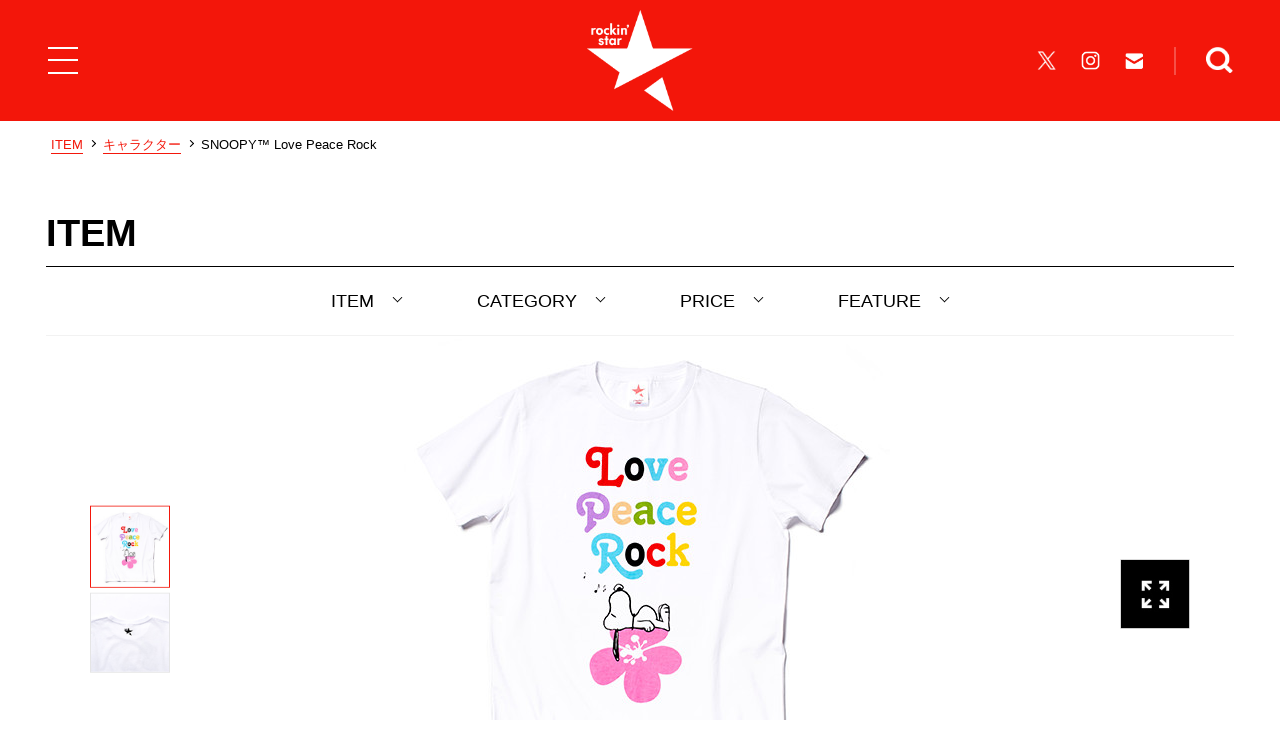

--- FILE ---
content_type: text/html; charset=UTF-8
request_url: https://rockinstar.jp/products/201609_snoopy_02/
body_size: 11616
content:
<!DOCTYPE html>
<html lang="ja">
<head prefix="og: http://ogp.me/ns# fb: http://ogp.me/ns/fb# article: http://ogp.me/ns/article#">
  <meta charset="UTF-8">
  <meta name="viewport" content="width=device-width,initial-scale=1.0,minimum-scale=1.0,user-scalable=no">
  <!--[if IE]><meta http-equiv="X-UA-Compatible" content="IE=edge, chrome=1"><![endif]-->
  <title>SNOOPY™ Love Peace Rock | rockin&#039;star★（ロッキンスター）公式サイト</title>
  <meta name="description" content="rockin star★の「SNOOPY™ Love Peace Rock（スヌーピー ラブ ピース ロック）」（キャラクター ）です。カラフルな「Love Peace Rock」の文字と、花の上で寝ているスヌーピーが愛らしいデザイン。">
  <meta name="keywords" content="ロッキンスター,rockinstar,Tシャツ,rockinon,ロッキング・オン,ROCK IN JAPAN FESTIVAL,ロック・イン・ジャパン・フェスティバル,COUNTDOWN JAPAN,カウントダウン・ジャパン,JAPAN JAM,ジャパン・ジャム,アパレル,ロックフェス,通販">
  <meta name="format-detection" content="telephone=no">
  <meta property="og:type" content="website">
  <meta property="og:site_name" content="rockin&#039;star★公式サイト｜キャラクター×ROCKのTシャツブランド ロッキンスター">
  <meta property="og:title" content="SNOOPY™ Love Peace Rock | rockin&#039;star★（ロッキンスター）公式サイト">
  <meta property="og:description" content="rockin star★の「SNOOPY™ Love Peace Rock（スヌーピー ラブ ピース ロック）」（キャラクター ）です。カラフルな「Love Peace Rock」の文字と、花の上で寝ているスヌーピーが愛らしいデザイン。">
  <meta property="og:url" content="http://rockinstar.jp/products/201609_snoopy_02/">
  <meta property="og:image" content="https://rockinstar.jp/ogp.png">
<meta name='robots' content='max-image-preview:large' />
<link rel='stylesheet' id='classic-theme-styles-css' href='https://rockinstar.jp/wp-includes/css/classic-themes.min.css?ver=6.2.2' type='text/css' media='all' />
<style id='global-styles-inline-css' type='text/css'>
body{--wp--preset--color--black: #000000;--wp--preset--color--cyan-bluish-gray: #abb8c3;--wp--preset--color--white: #ffffff;--wp--preset--color--pale-pink: #f78da7;--wp--preset--color--vivid-red: #cf2e2e;--wp--preset--color--luminous-vivid-orange: #ff6900;--wp--preset--color--luminous-vivid-amber: #fcb900;--wp--preset--color--light-green-cyan: #7bdcb5;--wp--preset--color--vivid-green-cyan: #00d084;--wp--preset--color--pale-cyan-blue: #8ed1fc;--wp--preset--color--vivid-cyan-blue: #0693e3;--wp--preset--color--vivid-purple: #9b51e0;--wp--preset--gradient--vivid-cyan-blue-to-vivid-purple: linear-gradient(135deg,rgba(6,147,227,1) 0%,rgb(155,81,224) 100%);--wp--preset--gradient--light-green-cyan-to-vivid-green-cyan: linear-gradient(135deg,rgb(122,220,180) 0%,rgb(0,208,130) 100%);--wp--preset--gradient--luminous-vivid-amber-to-luminous-vivid-orange: linear-gradient(135deg,rgba(252,185,0,1) 0%,rgba(255,105,0,1) 100%);--wp--preset--gradient--luminous-vivid-orange-to-vivid-red: linear-gradient(135deg,rgba(255,105,0,1) 0%,rgb(207,46,46) 100%);--wp--preset--gradient--very-light-gray-to-cyan-bluish-gray: linear-gradient(135deg,rgb(238,238,238) 0%,rgb(169,184,195) 100%);--wp--preset--gradient--cool-to-warm-spectrum: linear-gradient(135deg,rgb(74,234,220) 0%,rgb(151,120,209) 20%,rgb(207,42,186) 40%,rgb(238,44,130) 60%,rgb(251,105,98) 80%,rgb(254,248,76) 100%);--wp--preset--gradient--blush-light-purple: linear-gradient(135deg,rgb(255,206,236) 0%,rgb(152,150,240) 100%);--wp--preset--gradient--blush-bordeaux: linear-gradient(135deg,rgb(254,205,165) 0%,rgb(254,45,45) 50%,rgb(107,0,62) 100%);--wp--preset--gradient--luminous-dusk: linear-gradient(135deg,rgb(255,203,112) 0%,rgb(199,81,192) 50%,rgb(65,88,208) 100%);--wp--preset--gradient--pale-ocean: linear-gradient(135deg,rgb(255,245,203) 0%,rgb(182,227,212) 50%,rgb(51,167,181) 100%);--wp--preset--gradient--electric-grass: linear-gradient(135deg,rgb(202,248,128) 0%,rgb(113,206,126) 100%);--wp--preset--gradient--midnight: linear-gradient(135deg,rgb(2,3,129) 0%,rgb(40,116,252) 100%);--wp--preset--duotone--dark-grayscale: url('#wp-duotone-dark-grayscale');--wp--preset--duotone--grayscale: url('#wp-duotone-grayscale');--wp--preset--duotone--purple-yellow: url('#wp-duotone-purple-yellow');--wp--preset--duotone--blue-red: url('#wp-duotone-blue-red');--wp--preset--duotone--midnight: url('#wp-duotone-midnight');--wp--preset--duotone--magenta-yellow: url('#wp-duotone-magenta-yellow');--wp--preset--duotone--purple-green: url('#wp-duotone-purple-green');--wp--preset--duotone--blue-orange: url('#wp-duotone-blue-orange');--wp--preset--font-size--small: 13px;--wp--preset--font-size--medium: 20px;--wp--preset--font-size--large: 36px;--wp--preset--font-size--x-large: 42px;--wp--preset--spacing--20: 0.44rem;--wp--preset--spacing--30: 0.67rem;--wp--preset--spacing--40: 1rem;--wp--preset--spacing--50: 1.5rem;--wp--preset--spacing--60: 2.25rem;--wp--preset--spacing--70: 3.38rem;--wp--preset--spacing--80: 5.06rem;--wp--preset--shadow--natural: 6px 6px 9px rgba(0, 0, 0, 0.2);--wp--preset--shadow--deep: 12px 12px 50px rgba(0, 0, 0, 0.4);--wp--preset--shadow--sharp: 6px 6px 0px rgba(0, 0, 0, 0.2);--wp--preset--shadow--outlined: 6px 6px 0px -3px rgba(255, 255, 255, 1), 6px 6px rgba(0, 0, 0, 1);--wp--preset--shadow--crisp: 6px 6px 0px rgba(0, 0, 0, 1);}:where(.is-layout-flex){gap: 0.5em;}body .is-layout-flow > .alignleft{float: left;margin-inline-start: 0;margin-inline-end: 2em;}body .is-layout-flow > .alignright{float: right;margin-inline-start: 2em;margin-inline-end: 0;}body .is-layout-flow > .aligncenter{margin-left: auto !important;margin-right: auto !important;}body .is-layout-constrained > .alignleft{float: left;margin-inline-start: 0;margin-inline-end: 2em;}body .is-layout-constrained > .alignright{float: right;margin-inline-start: 2em;margin-inline-end: 0;}body .is-layout-constrained > .aligncenter{margin-left: auto !important;margin-right: auto !important;}body .is-layout-constrained > :where(:not(.alignleft):not(.alignright):not(.alignfull)){max-width: var(--wp--style--global--content-size);margin-left: auto !important;margin-right: auto !important;}body .is-layout-constrained > .alignwide{max-width: var(--wp--style--global--wide-size);}body .is-layout-flex{display: flex;}body .is-layout-flex{flex-wrap: wrap;align-items: center;}body .is-layout-flex > *{margin: 0;}:where(.wp-block-columns.is-layout-flex){gap: 2em;}.has-black-color{color: var(--wp--preset--color--black) !important;}.has-cyan-bluish-gray-color{color: var(--wp--preset--color--cyan-bluish-gray) !important;}.has-white-color{color: var(--wp--preset--color--white) !important;}.has-pale-pink-color{color: var(--wp--preset--color--pale-pink) !important;}.has-vivid-red-color{color: var(--wp--preset--color--vivid-red) !important;}.has-luminous-vivid-orange-color{color: var(--wp--preset--color--luminous-vivid-orange) !important;}.has-luminous-vivid-amber-color{color: var(--wp--preset--color--luminous-vivid-amber) !important;}.has-light-green-cyan-color{color: var(--wp--preset--color--light-green-cyan) !important;}.has-vivid-green-cyan-color{color: var(--wp--preset--color--vivid-green-cyan) !important;}.has-pale-cyan-blue-color{color: var(--wp--preset--color--pale-cyan-blue) !important;}.has-vivid-cyan-blue-color{color: var(--wp--preset--color--vivid-cyan-blue) !important;}.has-vivid-purple-color{color: var(--wp--preset--color--vivid-purple) !important;}.has-black-background-color{background-color: var(--wp--preset--color--black) !important;}.has-cyan-bluish-gray-background-color{background-color: var(--wp--preset--color--cyan-bluish-gray) !important;}.has-white-background-color{background-color: var(--wp--preset--color--white) !important;}.has-pale-pink-background-color{background-color: var(--wp--preset--color--pale-pink) !important;}.has-vivid-red-background-color{background-color: var(--wp--preset--color--vivid-red) !important;}.has-luminous-vivid-orange-background-color{background-color: var(--wp--preset--color--luminous-vivid-orange) !important;}.has-luminous-vivid-amber-background-color{background-color: var(--wp--preset--color--luminous-vivid-amber) !important;}.has-light-green-cyan-background-color{background-color: var(--wp--preset--color--light-green-cyan) !important;}.has-vivid-green-cyan-background-color{background-color: var(--wp--preset--color--vivid-green-cyan) !important;}.has-pale-cyan-blue-background-color{background-color: var(--wp--preset--color--pale-cyan-blue) !important;}.has-vivid-cyan-blue-background-color{background-color: var(--wp--preset--color--vivid-cyan-blue) !important;}.has-vivid-purple-background-color{background-color: var(--wp--preset--color--vivid-purple) !important;}.has-black-border-color{border-color: var(--wp--preset--color--black) !important;}.has-cyan-bluish-gray-border-color{border-color: var(--wp--preset--color--cyan-bluish-gray) !important;}.has-white-border-color{border-color: var(--wp--preset--color--white) !important;}.has-pale-pink-border-color{border-color: var(--wp--preset--color--pale-pink) !important;}.has-vivid-red-border-color{border-color: var(--wp--preset--color--vivid-red) !important;}.has-luminous-vivid-orange-border-color{border-color: var(--wp--preset--color--luminous-vivid-orange) !important;}.has-luminous-vivid-amber-border-color{border-color: var(--wp--preset--color--luminous-vivid-amber) !important;}.has-light-green-cyan-border-color{border-color: var(--wp--preset--color--light-green-cyan) !important;}.has-vivid-green-cyan-border-color{border-color: var(--wp--preset--color--vivid-green-cyan) !important;}.has-pale-cyan-blue-border-color{border-color: var(--wp--preset--color--pale-cyan-blue) !important;}.has-vivid-cyan-blue-border-color{border-color: var(--wp--preset--color--vivid-cyan-blue) !important;}.has-vivid-purple-border-color{border-color: var(--wp--preset--color--vivid-purple) !important;}.has-vivid-cyan-blue-to-vivid-purple-gradient-background{background: var(--wp--preset--gradient--vivid-cyan-blue-to-vivid-purple) !important;}.has-light-green-cyan-to-vivid-green-cyan-gradient-background{background: var(--wp--preset--gradient--light-green-cyan-to-vivid-green-cyan) !important;}.has-luminous-vivid-amber-to-luminous-vivid-orange-gradient-background{background: var(--wp--preset--gradient--luminous-vivid-amber-to-luminous-vivid-orange) !important;}.has-luminous-vivid-orange-to-vivid-red-gradient-background{background: var(--wp--preset--gradient--luminous-vivid-orange-to-vivid-red) !important;}.has-very-light-gray-to-cyan-bluish-gray-gradient-background{background: var(--wp--preset--gradient--very-light-gray-to-cyan-bluish-gray) !important;}.has-cool-to-warm-spectrum-gradient-background{background: var(--wp--preset--gradient--cool-to-warm-spectrum) !important;}.has-blush-light-purple-gradient-background{background: var(--wp--preset--gradient--blush-light-purple) !important;}.has-blush-bordeaux-gradient-background{background: var(--wp--preset--gradient--blush-bordeaux) !important;}.has-luminous-dusk-gradient-background{background: var(--wp--preset--gradient--luminous-dusk) !important;}.has-pale-ocean-gradient-background{background: var(--wp--preset--gradient--pale-ocean) !important;}.has-electric-grass-gradient-background{background: var(--wp--preset--gradient--electric-grass) !important;}.has-midnight-gradient-background{background: var(--wp--preset--gradient--midnight) !important;}.has-small-font-size{font-size: var(--wp--preset--font-size--small) !important;}.has-medium-font-size{font-size: var(--wp--preset--font-size--medium) !important;}.has-large-font-size{font-size: var(--wp--preset--font-size--large) !important;}.has-x-large-font-size{font-size: var(--wp--preset--font-size--x-large) !important;}
.wp-block-navigation a:where(:not(.wp-element-button)){color: inherit;}
:where(.wp-block-columns.is-layout-flex){gap: 2em;}
.wp-block-pullquote{font-size: 1.5em;line-height: 1.6;}
</style>
  <link rel="icon" href="/favicon.ico">
  <link rel="apple-touch-icon-precomposed" href="/apple-touch-icon-precomposed.png">
  <script src="/assets/js/timer.js?v=2024_1.0.0" async></script>
  <link rel="stylesheet" href="/assets/css/swiper.css?v=2024_1.0.0">
  <link rel="stylesheet" href="/assets/css/common.css?v=2024_1.0.0">
  <link rel="stylesheet" href="/assets/css/products.css?v=2024_1.0.0">
<link rel="stylesheet" href="/assets/css/products_detail.css?v=2024_1.0.0">
<link rel="stylesheet" href="/assets/css/products_detail_sizeguide.css?v=2024_1.0.0">
  <link rel="stylesheet" href="/assets/css/editor.css?v=2024_1.0.0">
<!-- Google Tag Manager -->
<script>(function(w,d,s,l,i){w[l]=w[l]||[];w[l].push({'gtm.start':new Date().getTime(),event:'gtm.js'});var f=d.getElementsByTagName(s)[0],j=d.createElement(s),dl=l!='dataLayer'?'&l='+l:'';j.async=true;j.src='https://www.googletagmanager.com/gtm.js?id='+i+dl+ '&gtm_auth=HaZ8ygj6PofnR38nzqxCjw&gtm_preview=env-2&gtm_cookies_win=x';f.parentNode.insertBefore(j,f);})(window,document,'script','dataLayer','GTM-5QSPF52');</script>
<!-- End Google Tag Manager -->

                              <script>!function(e){var n="https://s.go-mpulse.net/boomerang/";if("False"=="True")e.BOOMR_config=e.BOOMR_config||{},e.BOOMR_config.PageParams=e.BOOMR_config.PageParams||{},e.BOOMR_config.PageParams.pci=!0,n="https://s2.go-mpulse.net/boomerang/";if(window.BOOMR_API_key="F3PFF-EJKBG-XTMRY-6QBED-6SNGS",function(){function e(){if(!o){var e=document.createElement("script");e.id="boomr-scr-as",e.src=window.BOOMR.url,e.async=!0,i.parentNode.appendChild(e),o=!0}}function t(e){o=!0;var n,t,a,r,d=document,O=window;if(window.BOOMR.snippetMethod=e?"if":"i",t=function(e,n){var t=d.createElement("script");t.id=n||"boomr-if-as",t.src=window.BOOMR.url,BOOMR_lstart=(new Date).getTime(),e=e||d.body,e.appendChild(t)},!window.addEventListener&&window.attachEvent&&navigator.userAgent.match(/MSIE [67]\./))return window.BOOMR.snippetMethod="s",void t(i.parentNode,"boomr-async");a=document.createElement("IFRAME"),a.src="about:blank",a.title="",a.role="presentation",a.loading="eager",r=(a.frameElement||a).style,r.width=0,r.height=0,r.border=0,r.display="none",i.parentNode.appendChild(a);try{O=a.contentWindow,d=O.document.open()}catch(_){n=document.domain,a.src="javascript:var d=document.open();d.domain='"+n+"';void(0);",O=a.contentWindow,d=O.document.open()}if(n)d._boomrl=function(){this.domain=n,t()},d.write("<bo"+"dy onload='document._boomrl();'>");else if(O._boomrl=function(){t()},O.addEventListener)O.addEventListener("load",O._boomrl,!1);else if(O.attachEvent)O.attachEvent("onload",O._boomrl);d.close()}function a(e){window.BOOMR_onload=e&&e.timeStamp||(new Date).getTime()}if(!window.BOOMR||!window.BOOMR.version&&!window.BOOMR.snippetExecuted){window.BOOMR=window.BOOMR||{},window.BOOMR.snippetStart=(new Date).getTime(),window.BOOMR.snippetExecuted=!0,window.BOOMR.snippetVersion=12,window.BOOMR.url=n+"F3PFF-EJKBG-XTMRY-6QBED-6SNGS";var i=document.currentScript||document.getElementsByTagName("script")[0],o=!1,r=document.createElement("link");if(r.relList&&"function"==typeof r.relList.supports&&r.relList.supports("preload")&&"as"in r)window.BOOMR.snippetMethod="p",r.href=window.BOOMR.url,r.rel="preload",r.as="script",r.addEventListener("load",e),r.addEventListener("error",function(){t(!0)}),setTimeout(function(){if(!o)t(!0)},3e3),BOOMR_lstart=(new Date).getTime(),i.parentNode.appendChild(r);else t(!1);if(window.addEventListener)window.addEventListener("load",a,!1);else if(window.attachEvent)window.attachEvent("onload",a)}}(),"".length>0)if(e&&"performance"in e&&e.performance&&"function"==typeof e.performance.setResourceTimingBufferSize)e.performance.setResourceTimingBufferSize();!function(){if(BOOMR=e.BOOMR||{},BOOMR.plugins=BOOMR.plugins||{},!BOOMR.plugins.AK){var n=""=="true"?1:0,t="",a="amlvqpyxgas3a2ljkgqq-f-4799a4d9b-clientnsv4-s.akamaihd.net",i="false"=="true"?2:1,o={"ak.v":"39","ak.cp":"1174385","ak.ai":parseInt("702489",10),"ak.ol":"0","ak.cr":8,"ak.ipv":4,"ak.proto":"h2","ak.rid":"bf11ebe9","ak.r":47699,"ak.a2":n,"ak.m":"b","ak.n":"ff","ak.bpcip":"3.23.88.0","ak.cport":49460,"ak.gh":"23.48.33.183","ak.quicv":"","ak.tlsv":"tls1.3","ak.0rtt":"","ak.0rtt.ed":"","ak.csrc":"-","ak.acc":"","ak.t":"1768509857","ak.ak":"hOBiQwZUYzCg5VSAfCLimQ==nvO2A3uFk0bnJYRtBGXv1RT+Yqme5lMtgijc3WxxjxZqYjSiI/7qPupf+EfxbIvBZeEGqh9FVBWocWkiQCtG84VyrDcIDvUkjn1ZBTYwXJMYAdbv1hN6RF5bie6hZfknIu/ZgwoI6wXrMlyCw5dkvpsCfHaw8lXR9AAok8pHxBuGj9n2PV8O928oHLWyP9fljeABuwmrqPQU7OsE0/[base64]","ak.pv":"2","ak.dpoabenc":"","ak.tf":i};if(""!==t)o["ak.ruds"]=t;var r={i:!1,av:function(n){var t="http.initiator";if(n&&(!n[t]||"spa_hard"===n[t]))o["ak.feo"]=void 0!==e.aFeoApplied?1:0,BOOMR.addVar(o)},rv:function(){var e=["ak.bpcip","ak.cport","ak.cr","ak.csrc","ak.gh","ak.ipv","ak.m","ak.n","ak.ol","ak.proto","ak.quicv","ak.tlsv","ak.0rtt","ak.0rtt.ed","ak.r","ak.acc","ak.t","ak.tf"];BOOMR.removeVar(e)}};BOOMR.plugins.AK={akVars:o,akDNSPreFetchDomain:a,init:function(){if(!r.i){var e=BOOMR.subscribe;e("before_beacon",r.av,null,null),e("onbeacon",r.rv,null,null),r.i=!0}return this},is_complete:function(){return!0}}}}()}(window);</script></head>
<body oncontextmenu="return false;">
<!-- Google Tag Manager (noscript) -->
<noscript><iframe src="https://www.googletagmanager.com/ns.html?id=GTM-5QSPF52&gtm_auth=HaZ8ygj6PofnR38nzqxCjw&gtm_preview=env-2&gtm_cookies_win=x"height="0" width="0" style="display:none;visibility:hidden"></iframe></noscript>
<!-- End Google Tag Manager (noscript) -->
  <div class="all_wrap">
        <div class="wrapper">
      <div class="header_wrapper">
        <header class="header" style="background:#f3160a;">  <h1><a href="/"><img class="on" src="https://rockinstar.jp/wp-content/uploads/logo_header-1.png" alt="rockin&#039;star★"><img class="off" src="https://rockinstar.jp/wp-content/uploads/logo_header-1.png" alt="rockin&#039;star★"></a></h1>  <div class="menu_btn menu_btn_"></div>  <div class="menu_r">    <ul class="menu_sns pc">      <li><a href="https://twitter.com/rockinstar_jp" target="_blank"><img src="/assets/img/common/header/sns/sns_x.png" alt="公式X"></a></li>      <li><a href="https://www.instagram.com/rockinstar_jp/" target="_blank"><img src="/assets/img/common/header/sns/sns_instagram.png" alt="公式Instagram"></a></li>      <li><a href="https://reg23.smp.ne.jp/regist/is?SMPFORM=sg-ngph-28c06d25c63f65aaea80f14761354d67" target="_blank"><img src="/assets/img/common/header/sns/sns_mail.png" alt="メールを送る"></a></li>    </ul>    <div class="search"><img src="/assets/img/common/header/search/btn_search.png" alt="検索する"></div>  </div>  <style>.header_wrapper:before { background:#f3160a; }</style></header>        <section class="search_area">
          <div class="share_area_wrap">
            <div class="search_area_inner">
              <form action="/products/" method="GET">
                <ul class="search_list">
                  <li>
                    <p>アイテム</p>
                    <div class="search_item_list">
                      <select name="item" id="item">
                        <option value="" selected="selected" class="selected">選択してください</option>
                        <option value="">ALL</option>
<option value="t-shirt">Tシャツ</option><option value="long-t">ロンT</option><option value="parker">パーカー</option><option value="shorts">ショーツ</option><option value="cap">帽子</option><option value="other">小物・その他</option>                      </select>
                    </div>
                  </li>
                  <li>
                    <p>カテゴリー</p>
                    <div class="search_character_list">
                      <select name="character" id="character">
                        <option value="" selected="selected" class="selected">選択してください</option>
                        <option value="">ALL</option>
<option value="other">オリジナル</option><option value="character">キャラクター</option><option value="illustration">漫画家/クリエイター</option><option value="rock">ROCK</option><option value="disney">ディズニー</option><option value="doraemon">ドラえもん</option><option value="snoopy">スヌーピー</option><option value="tom-and-jerry">トムとジェリー</option><option value="sanrio">サンリオ</option><option value="star-wars">スターウォーズ</option><option value="ultraman">ウルトラマン</option><option value="evangelion">エヴァンゲリオン</option><option value="asano-inio">浅野いにお</option><option value="matsumoto-taiyo">松本大洋</option><option value="zashikiwarashi">ざしきわらし</option><option value="katorei">かとうれい</option><option value="yasuna">yasuna</option><option value="honoyu">穂の湯</option><option value="nimuradaisuke">二村大輔</option><option value="nanakawa">ナナカワ</option><option value="q-rais">キューライス</option><option value="pop-team-epic">ポプテピピック</option><option value="ishiguroayako">石黒亜矢子</option><option value="comic-anime">漫画/アニメ</option><option value="overseas-comic-anime">海外漫画/アニメ</option><option value="overseas-movie">海外映画</option><option value="rolling-cradle">ROLLING CRADLE</option><option value="daily-russet">Daily russet</option><option value="bad-cat">BAD CAT</option><option value="stay-home">STAY HOME</option>                      </select>
                    </div>
                  </li>
                  <li>
                    <p>特集</p>
                    <div class="search_feature_list">
                      <select name="feature" id="feature">
                        <option value="" selected="selected" class="selected">選択してください</option>
                        <option value="">ALL</option>
<option value="hot-item">人気アイテム</option><option value="special-item">描き下ろし</option><option value="long-sleeve-t">ロンT10選</option><option value="monotone">モノトーン</option><option value="halloween">ハロウィン</option><option value="natsu-iro">夏色</option><option value="cat">猫</option><option value="rijf-hot-item">RIJF歴代人気BEST10</option><option value="mickey">ミッキー</option><option value="donald">ドナルド</option><option value="stylingbook2020">Styling Book 2020</option><option value="stylingbook2019">Styling Book 2019</option><option value="sale">SALE</option>                      </select>
                    </div>
                  </li>
                  <li>
                    <p>キーワード</p>
                    <input type="text" name="keyword" id="keyword" placeholder="キーワードを入力してください">
                  </li>
                </ul>
                <div class="submit"><input type="submit" value="検索する"></div>
              </form>
            </div>
            <div class="modal_close"></div>
          </div>
        </section>
      </div>
      <div class="overlay"></div>
      <p class="close_btn"><img src="/assets/img/common/header/btn_menu_on.png" alt=""></p>

<div class="in_wrapper">
  <div class="breadcrumb">
    <ul class="breadcrumb_list clearfix">
      <li><a href="/products/">ITEM</a></li>
              <li><a href="/products/?character=character">キャラクター</a></li>
            <li>SNOOPY™ Love Peace Rock</li>
    </ul>
  </div>

  <h2 class="in_ttl">
    <a href="/products/">ITEM</a>
  </h2>
  <section class="products_detail">
    <div class="sort_inner">
  <ul class="in_content_nav sort_area"  >
    <!--li class="btn_color">
      <div class="color">
        <p class="current_color">COLOR</p>
      </div>
    </li-->
    <!--li class="btn_size">
      <div class="size">
        <p class="current_size">SIZE</p>
      </div>
    </li-->
    <li class="btn_item">
      <div class="item">
        <p class="current_item">ITEM</p>
      </div>
    </li>
    <li class="btn_genre">
      <div class="genre">
        <p class="current_genre">CATEGORY</p>
      </div>
    </li>
    <li class="btn_discount">
      <div class="discount">
        <p class="current_discount">PRICE</p>
      </div>
    </li>
    <li class="btn_feature">
      <div class="feature">
        <p class="current_feature">FEATURE</p>
      </div>
    </li>
  </ul>
      <div class="pc">
    <div class="serect_modal modal_item">
      <div class="serect_modal_inner modal_item_inner">
        <ul class="serect_modal_list item_list">
        <li><a href="/products/?item=">ALL</a></li>
<li><a href="/products/?item=t-shirt">Tシャツ</a></li>
<li><a href="/products/?item=long-t">ロンT</a></li>
<li><a href="/products/?item=parker">パーカー</a></li>
<li><a href="/products/?item=shorts">ショーツ</a></li>
<li><a href="/products/?item=cap">帽子</a></li>
<li><a href="/products/?item=other">小物・その他</a></li>
        </ul>
      </div>
      <div class="modal_close"></div>
    </div>
    <div class="serect_modal modal_character">
      <div class="serect_modal_inner modal_character_inner">
        <ul class="serect_modal_list character_list">
        <li><a href="/products/?character=">ALL</a></li>
<li><a href="/products/?character=other">オリジナル</a></li>
<li><a href="/products/?character=character">キャラクター</a></li>
<li><a href="/products/?character=illustration">漫画家/クリエイター</a></li>
<li><a href="/products/?character=rock">ROCK</a></li>
<li><a href="/products/?character=disney">ディズニー</a></li>
<li><a href="/products/?character=doraemon">ドラえもん</a></li>
<li><a href="/products/?character=snoopy">スヌーピー</a></li>
<li><a href="/products/?character=tom-and-jerry">トムとジェリー</a></li>
<li><a href="/products/?character=sanrio">サンリオ</a></li>
<li><a href="/products/?character=star-wars">スターウォーズ</a></li>
<li><a href="/products/?character=ultraman">ウルトラマン</a></li>
<li><a href="/products/?character=evangelion">エヴァンゲリオン</a></li>
<li><a href="/products/?character=asano-inio">浅野いにお</a></li>
<li><a href="/products/?character=matsumoto-taiyo">松本大洋</a></li>
<li><a href="/products/?character=zashikiwarashi">ざしきわらし</a></li>
<li><a href="/products/?character=katorei">かとうれい</a></li>
<li><a href="/products/?character=yasuna">yasuna</a></li>
<li><a href="/products/?character=honoyu">穂の湯</a></li>
<li><a href="/products/?character=nimuradaisuke">二村大輔</a></li>
<li><a href="/products/?character=nanakawa">ナナカワ</a></li>
<li><a href="/products/?character=q-rais">キューライス</a></li>
<li><a href="/products/?character=pop-team-epic">ポプテピピック</a></li>
<li><a href="/products/?character=ishiguroayako">石黒亜矢子</a></li>
<li><a href="/products/?character=comic-anime">漫画/アニメ</a></li>
<li><a href="/products/?character=overseas-comic-anime">海外漫画/アニメ</a></li>
<li><a href="/products/?character=overseas-movie">海外映画</a></li>
<li><a href="/products/?character=rolling-cradle">ROLLING CRADLE</a></li>
<li><a href="/products/?character=daily-russet">Daily russet</a></li>
<li><a href="/products/?character=bad-cat">BAD CAT</a></li>
<li><a href="/products/?character=stay-home">STAY HOME</a></li>
        </ul>
      </div>
      <div class="modal_close"></div>
    </div>
    <div class="serect_modal modal_color">
      <div class="serect_modal_inner modal_color_inner">
        <ul class="serect_modal_list color_list">
        <style> .color_list li.c_233:before { background-color:  !important; } </style><style> .color_list li.c_227:before { background-color:  !important; } </style><style> .color_list li.c_226:before { background-color:  !important; } </style><style> .color_list li.c_212:before { background-color:  !important; } </style><style> .color_list li.c_211:before { background-color:  !important; } </style><style> .color_list li.c_210:before { background-color:  !important; } </style><style> .color_list li.c_209:before { background-color:  !important; } </style><style> .color_list li.c_200:before { background-color:  !important; } </style><style> .color_list li.c_199:before { background-color:  !important; } </style><style> .color_list li.c_198:before { background-color:  !important; } </style><style> .color_list li.c_195:before { background-color:  !important; } </style><style> .color_list li.c_8:before { background-color: #e5b697 !important; } </style><style> .color_list li.c_7:before { background-color: #000000 !important; } </style><style> .color_list li.c_9:before { background-color: #0033ff !important; } </style><style> .color_list li.c_11:before { background-color: #891b1b !important; } </style><style> .color_list li.c_118:before { background-color: #99ccff !important; } </style><style> .color_list li.c_12:before { background-color: #007c02 !important; } </style><style> .color_list li.c_6:before { background-color: #8c8c8c !important; } </style><style> .color_list li.c_54:before { background-color: #013287 !important; } </style><style> .color_list li.c_15:before { background-color: #ff8800 !important; } </style><style> .color_list li.c_4:before { background-color: #ffffff !important; border: solid 1px #8c8c8c; } </style><style> .color_list li.c_14:before { background-color: #ff8e8e !important; } </style><style> .color_list li.c_13:before { background-color: #8224e3 !important; } </style><style> .color_list li.c_16:before { background-color: #ff0000 !important; } </style><style> .color_list li.c_5:before { background-color: #ffffff !important; border: solid 1px #8c8c8c; } </style><style> .color_list li.c_10:before { background-color: #ffff00 !important; } </style>        <li><a href="/products/?colors=">ALL</a></li>
<li class="c_black c_233"><a href="/products/?colors=terracotta">TERRACOTTA</a></li>
<li class="c_black c_227"><a href="/products/?colors=slate">SLATE</a></li>
<li class="c_black c_226"><a href="/products/?colors=sax">SAX</a></li>
<li class="c_black c_212"><a href="/products/?colors=charcoal">CHARCOAL</a></li>
<li class="c_black c_211"><a href="/products/?colors=natural">NATURAL</a></li>
<li class="c_black c_210"><a href="/products/?colors=lark">LARK</a></li>
<li class="c_black c_209"><a href="/products/?colors=cream">CREAM</a></li>
<li class="c_black c_200"><a href="/products/?colors=khaki">KHAKI</a></li>
<li class="c_black c_199"><a href="/products/?colors=burgundy">BURGUNDY</a></li>
<li class="c_black c_198"><a href="/products/?colors=camel">CAMEL</a></li>
<li class="c_black c_195"><a href="/products/?colors=coral">CORAL</a></li>
<li class="c_black c_8"><a href="/products/?colors=beige">BEIGE</a></li>
<li class="c_black c_7"><a href="/products/?colors=black">BLACK</a></li>
<li class="c_black c_9"><a href="/products/?colors=blue">BLUE</a></li>
<li class="c_black c_11"><a href="/products/?colors=brown">BROWN</a></li>
<li class="c_black c_118"><a href="/products/?colors=denim">DENIM</a></li>
<li class="c_black c_12"><a href="/products/?colors=green">GREEN</a></li>
<li class="c_black c_6"><a href="/products/?colors=gray">GRAY</a></li>
<li class="c_black c_54"><a href="/products/?colors=navy">NAVY</a></li>
<li class="c_black c_15"><a href="/products/?colors=orange">ORANGE</a></li>
<li class="c_black c_4"><a href="/products/?colors=other">OTHER</a></li>
<li class="c_black c_14"><a href="/products/?colors=pink">PINK</a></li>
<li class="c_black c_13"><a href="/products/?colors=purple">PURPLE</a></li>
<li class="c_black c_16"><a href="/products/?colors=red">RED</a></li>
<li class="c_black c_5"><a href="/products/?colors=white">WHITE</a></li>
<li class="c_black c_10"><a href="/products/?colors=yellow">YELLOW</a></li>
        </ul>
      </div>
      <div class="modal_close"></div>
    </div>
    <div class="serect_modal modal_size">
      <div class="serect_modal_inner modal_size_inner">
        <ul class="serect_modal_list size_list">
        <li><a href="/products/?size=">ALL</a></li>
<li><a href="/products/?size=xs">XS</a></li>
<li><a href="/products/?size=s">S</a></li>
<li><a href="/products/?size=m">M</a></li>
<li><a href="/products/?size=l">L</a></li>
<li><a href="/products/?size=xl">XL</a></li>
<li><a href="/products/?size=ladies-s">Ladies S</a></li>
<li><a href="/products/?size=ladies-m">Ladies M</a></li>
<li><a href="/products/?size=youth-s">Youth S</a></li>
<li><a href="/products/?size=youth-m">Youth M</a></li>
        </ul>
      </div>
      <div class="modal_close"></div>
    </div>
    <div class="serect_modal modal_discount">
      <div class="serect_modal_inner modal_discount_inner">
        <ul class="serect_modal_list discount_list">
        <li><a href="/products/?discount=">ALL</a></li>
<li><a href="/products/?discount=30_off">30%OFF</a></li>
<li><a href="/products/?discount=50_off">50%OFF</a></li>
        </ul>
      </div>
      <div class="modal_close"></div>
    </div>
    <div class="serect_modal modal_feature">
      <div class="serect_modal_inner modal_feature_inner">
        <ul class="serect_modal_list feature_list">
        <li><a href="/products/?feature=">ALL</a></li>
<li><a href="/products/?feature=hot-item">人気アイテム</a></li>
<li><a href="/products/?feature=special-item">描き下ろし</a></li>
<li><a href="/products/?feature=long-sleeve-t">ロンT10選</a></li>
<li><a href="/products/?feature=monotone">モノトーン</a></li>
<li><a href="/products/?feature=halloween">ハロウィン</a></li>
<li><a href="/products/?feature=natsu-iro">夏色</a></li>
<li><a href="/products/?feature=cat">猫</a></li>
<li><a href="/products/?feature=rijf-hot-item">RIJF歴代人気BEST10</a></li>
<li><a href="/products/?feature=mickey">ミッキー</a></li>
<li><a href="/products/?feature=donald">ドナルド</a></li>
<li><a href="/products/?feature=stylingbook2020">Styling Book 2020</a></li>
<li><a href="/products/?feature=stylingbook2019">Styling Book 2019</a></li>
<li><a href="/products/?feature=sale">SALE</a></li>
        </ul>
      </div>
      <div class="modal_close"></div>
    </div>
  </div>
</div>

<div class="sp">
  <div class="serect_modal modal_item">
    <div class="serect_modal_inner modal_item_inner">
      <ul class="serect_modal_list item_list">
      <li><a href="/products/?item=">ALL</a></li>
<li><a href="/products/?item=t-shirt">Tシャツ</a></li>
<li><a href="/products/?item=long-t">ロンT</a></li>
<li><a href="/products/?item=parker">パーカー</a></li>
<li><a href="/products/?item=shorts">ショーツ</a></li>
<li><a href="/products/?item=cap">帽子</a></li>
<li><a href="/products/?item=other">小物・その他</a></li>
      </ul>
    </div>
    <div class="modal_close"></div>
  </div>
  <div class="serect_modal modal_character">
    <div class="serect_modal_inner modal_character_inner">
      <ul class="serect_modal_list character_list">
      <li><a href="/products/?character=">ALL</a></li>
<li><a href="/products/?character=other">オリジナル</a></li>
<li><a href="/products/?character=character">キャラクター</a></li>
<li><a href="/products/?character=illustration">漫画家/クリエイター</a></li>
<li><a href="/products/?character=rock">ROCK</a></li>
<li><a href="/products/?character=disney">ディズニー</a></li>
<li><a href="/products/?character=doraemon">ドラえもん</a></li>
<li><a href="/products/?character=snoopy">スヌーピー</a></li>
<li><a href="/products/?character=tom-and-jerry">トムとジェリー</a></li>
<li><a href="/products/?character=sanrio">サンリオ</a></li>
<li><a href="/products/?character=star-wars">スターウォーズ</a></li>
<li><a href="/products/?character=ultraman">ウルトラマン</a></li>
<li><a href="/products/?character=evangelion">エヴァンゲリオン</a></li>
<li><a href="/products/?character=asano-inio">浅野いにお</a></li>
<li><a href="/products/?character=matsumoto-taiyo">松本大洋</a></li>
<li><a href="/products/?character=zashikiwarashi">ざしきわらし</a></li>
<li><a href="/products/?character=katorei">かとうれい</a></li>
<li><a href="/products/?character=yasuna">yasuna</a></li>
<li><a href="/products/?character=honoyu">穂の湯</a></li>
<li><a href="/products/?character=nimuradaisuke">二村大輔</a></li>
<li><a href="/products/?character=nanakawa">ナナカワ</a></li>
<li><a href="/products/?character=q-rais">キューライス</a></li>
<li><a href="/products/?character=pop-team-epic">ポプテピピック</a></li>
<li><a href="/products/?character=ishiguroayako">石黒亜矢子</a></li>
<li><a href="/products/?character=comic-anime">漫画/アニメ</a></li>
<li><a href="/products/?character=overseas-comic-anime">海外漫画/アニメ</a></li>
<li><a href="/products/?character=overseas-movie">海外映画</a></li>
<li><a href="/products/?character=rolling-cradle">ROLLING CRADLE</a></li>
<li><a href="/products/?character=daily-russet">Daily russet</a></li>
<li><a href="/products/?character=bad-cat">BAD CAT</a></li>
<li><a href="/products/?character=stay-home">STAY HOME</a></li>
      </ul>
    </div>
    <div class="modal_close"></div>
  </div>
  <div class="serect_modal modal_color">
    <div class="serect_modal_inner modal_color_inner">
      <ul class="serect_modal_list color_list">
      <style> .color_list li.c_233:before { background-color:  !important; } </style><style> .color_list li.c_227:before { background-color:  !important; } </style><style> .color_list li.c_226:before { background-color:  !important; } </style><style> .color_list li.c_212:before { background-color:  !important; } </style><style> .color_list li.c_211:before { background-color:  !important; } </style><style> .color_list li.c_210:before { background-color:  !important; } </style><style> .color_list li.c_209:before { background-color:  !important; } </style><style> .color_list li.c_200:before { background-color:  !important; } </style><style> .color_list li.c_199:before { background-color:  !important; } </style><style> .color_list li.c_198:before { background-color:  !important; } </style><style> .color_list li.c_195:before { background-color:  !important; } </style><style> .color_list li.c_8:before { background-color: #e5b697 !important; } </style><style> .color_list li.c_7:before { background-color: #000000 !important; } </style><style> .color_list li.c_9:before { background-color: #0033ff !important; } </style><style> .color_list li.c_11:before { background-color: #891b1b !important; } </style><style> .color_list li.c_118:before { background-color: #99ccff !important; } </style><style> .color_list li.c_12:before { background-color: #007c02 !important; } </style><style> .color_list li.c_6:before { background-color: #8c8c8c !important; } </style><style> .color_list li.c_54:before { background-color: #013287 !important; } </style><style> .color_list li.c_15:before { background-color: #ff8800 !important; } </style><style> .color_list li.c_4:before { background-color: #ffffff !important; border: solid 1px #8c8c8c; } </style><style> .color_list li.c_14:before { background-color: #ff8e8e !important; } </style><style> .color_list li.c_13:before { background-color: #8224e3 !important; } </style><style> .color_list li.c_16:before { background-color: #ff0000 !important; } </style><style> .color_list li.c_5:before { background-color: #ffffff !important; border: solid 1px #8c8c8c; } </style><style> .color_list li.c_10:before { background-color: #ffff00 !important; } </style>      <li><a href="/products/?colors=">ALL</a></li>
<li class="c_black c_233"><a href="/products/?colors=terracotta">TERRACOTTA</a></li>
<li class="c_black c_227"><a href="/products/?colors=slate">SLATE</a></li>
<li class="c_black c_226"><a href="/products/?colors=sax">SAX</a></li>
<li class="c_black c_212"><a href="/products/?colors=charcoal">CHARCOAL</a></li>
<li class="c_black c_211"><a href="/products/?colors=natural">NATURAL</a></li>
<li class="c_black c_210"><a href="/products/?colors=lark">LARK</a></li>
<li class="c_black c_209"><a href="/products/?colors=cream">CREAM</a></li>
<li class="c_black c_200"><a href="/products/?colors=khaki">KHAKI</a></li>
<li class="c_black c_199"><a href="/products/?colors=burgundy">BURGUNDY</a></li>
<li class="c_black c_198"><a href="/products/?colors=camel">CAMEL</a></li>
<li class="c_black c_195"><a href="/products/?colors=coral">CORAL</a></li>
<li class="c_black c_8"><a href="/products/?colors=beige">BEIGE</a></li>
<li class="c_black c_7"><a href="/products/?colors=black">BLACK</a></li>
<li class="c_black c_9"><a href="/products/?colors=blue">BLUE</a></li>
<li class="c_black c_11"><a href="/products/?colors=brown">BROWN</a></li>
<li class="c_black c_118"><a href="/products/?colors=denim">DENIM</a></li>
<li class="c_black c_12"><a href="/products/?colors=green">GREEN</a></li>
<li class="c_black c_6"><a href="/products/?colors=gray">GRAY</a></li>
<li class="c_black c_54"><a href="/products/?colors=navy">NAVY</a></li>
<li class="c_black c_15"><a href="/products/?colors=orange">ORANGE</a></li>
<li class="c_black c_4"><a href="/products/?colors=other">OTHER</a></li>
<li class="c_black c_14"><a href="/products/?colors=pink">PINK</a></li>
<li class="c_black c_13"><a href="/products/?colors=purple">PURPLE</a></li>
<li class="c_black c_16"><a href="/products/?colors=red">RED</a></li>
<li class="c_black c_5"><a href="/products/?colors=white">WHITE</a></li>
<li class="c_black c_10"><a href="/products/?colors=yellow">YELLOW</a></li>
      </ul>
    </div>
    <div class="modal_close"></div>
  </div>
  <div class="serect_modal modal_size">
    <div class="serect_modal_inner modal_size_inner">
      <ul class="serect_modal_list size_list">
      <li><a href="/products/?size=">ALL</a></li>
<li><a href="/products/?size=xs">XS</a></li>
<li><a href="/products/?size=s">S</a></li>
<li><a href="/products/?size=m">M</a></li>
<li><a href="/products/?size=l">L</a></li>
<li><a href="/products/?size=xl">XL</a></li>
<li><a href="/products/?size=ladies-s">Ladies S</a></li>
<li><a href="/products/?size=ladies-m">Ladies M</a></li>
<li><a href="/products/?size=youth-s">Youth S</a></li>
<li><a href="/products/?size=youth-m">Youth M</a></li>
      </ul>
    </div>
    <div class="modal_close"></div>
  </div>
  <div class="serect_modal modal_discount">
    <div class="serect_modal_inner modal_discount_inner">
      <ul class="serect_modal_list discount_list">
      <li><a href="/products/?discount=">ALL</a></li>
<li><a href="/products/?discount=30_off">30%OFF</a></li>
<li><a href="/products/?discount=50_off">50%OFF</a></li>
      </ul>
    </div>
    <div class="modal_close"></div>
  </div>
  <div class="serect_modal modal_feature">
    <div class="serect_modal_inner modal_feature_inner">
      <ul class="serect_modal_list feature_list">
      <li><a href="/products/?feature=">ALL</a></li>
<li><a href="/products/?feature=hot-item">人気アイテム</a></li>
<li><a href="/products/?feature=special-item">描き下ろし</a></li>
<li><a href="/products/?feature=long-sleeve-t">ロンT10選</a></li>
<li><a href="/products/?feature=monotone">モノトーン</a></li>
<li><a href="/products/?feature=halloween">ハロウィン</a></li>
<li><a href="/products/?feature=natsu-iro">夏色</a></li>
<li><a href="/products/?feature=cat">猫</a></li>
<li><a href="/products/?feature=rijf-hot-item">RIJF歴代人気BEST10</a></li>
<li><a href="/products/?feature=mickey">ミッキー</a></li>
<li><a href="/products/?feature=donald">ドナルド</a></li>
<li><a href="/products/?feature=stylingbook2020">Styling Book 2020</a></li>
<li><a href="/products/?feature=stylingbook2019">Styling Book 2019</a></li>
<li><a href="/products/?feature=sale">SALE</a></li>
      </ul>
    </div>
    <div class="modal_close"></div>
  </div>
</div>
    
    <div class="detail_contents" data-post-id="10315">

      <div class="products_img_area">
  <div class="thumb_block">
    <ul class="products_thumb">
      <li class="thumb_active"><img src="https://rockinstar.jp/wp-content/uploads/SNOOPY-Love-Peace-Rock3.jpg" alt=""></li>
      <li><img src="https://rockinstar.jp/wp-content/uploads/back_white75.jpg" alt=""></li>
    </ul>
  </div>
  <div class="swiper-container swiper-container--thumb">
    <ul class="products_detail_img swiper-wrapper">
<li class="swiper-slide can_zoom"><img src="https://rockinstar.jp/wp-content/uploads/SNOOPY-Love-Peace-Rock1.jpg" alt=""></li>
<li class="swiper-slide"><img src="https://rockinstar.jp/wp-content/uploads/back_white74.jpg" alt=""></li>
    </ul>
  </div>
  <div class="btn_zoom"><img src="/assets/img/products/products_zoom.jpg" alt=""></div>
</div>

      <div class="detail_txt_area">
        <div class="detail_txt_left">
          <div class="products_name">SNOOPY™ Love Peace Rock</div>
          <div class="products_caption"><p>カラフルな「Love Peace Rock」の文字と、花の上で寝ているスヌーピーが愛らしいデザイン。</p></div>
                      <div class="price price--sale">
              2,793yen              <span>3,990yen</span>
            </div>
                    <div class="size_stock_list"><p>XS / S / M / L / XL</p>
<br>
<br></div>
                    
          <div class="sp"><div class="detail_txt_right"><table class="size_table">
<tr><th>サイズ表</th><td>身丈</td><td>身幅</td><td>袖丈</td></tr>
<tr><th>XS</th><td>59</td><td>42</td><td>17</td></tr>
<tr><th>S</th><td>65</td><td>46</td><td>19</td></tr>
<tr><th>M</th><td>68</td><td>49</td><td>20</td></tr>
<tr><th>L</th><td>71</td><td>52</td><td>21</td></tr>
<tr><th>XL</th><td>74</td><td>55</td><td>22</td></tr>
</table><table class="size_table">
    <tr style="text-align:left;">
     <td   colspan="4" style="border: none">※サイズには個体差がございます。</td>
    </tr>
</table></div></div>
          
          <ul class="btn_list">

                          <li class="btn_soldout">
                <p>SOLD OUT</p>
              </li>

            
            <li>
              <div class="products_j-fes sp">
                <img src="/assets/img/products/fesapp_guide_sp.png" alt="">
              </div>
            </li>
            <li>
              <ul class="sns_list">
                <li><a class="sp" href="http://twitter.com/share?url=https%3A%2F%2Frockinstar.jp%2Fproducts%2F201609_snoopy_02%2F&text=SNOOPY%E2%84%A2+Love+Peace+Rock%E3%81%8C%E6%AC%B2%E3%81%97%E3%81%84-rockin%E2%80%99star%E2%98%85" target="_blank"><img src="/assets/img/products/i_x.png" alt=""></a></li>
                <li><a class="sp" href="http://line.me/R/msg/text/?SNOOPY%E2%84%A2+Love+Peace+Rock%E3%81%8C%E6%AC%B2%E3%81%97%E3%81%84-rockin%E2%80%99star%E2%98%85%20https%3A%2F%2Frockinstar.jp%2Fproducts%2F201609_snoopy_02%2F" target="_blank"><img src="/assets/img/products/i_line.png" alt=""></a></li>
              </ul>
            </li>
          </ul>
          <div class="products_j-fes pc">
            <img src="/assets/img/products/fesapp_guide_pc.png" alt="">
          </div>
        </div>
        <div class="detail_txt_right pc"><table class="size_table">
<tr><th>サイズ表</th><td>身丈</td><td>身幅</td><td>袖丈</td></tr>
<tr><th>XS</th><td>59</td><td>42</td><td>17</td></tr>
<tr><th>S</th><td>65</td><td>46</td><td>19</td></tr>
<tr><th>M</th><td>68</td><td>49</td><td>20</td></tr>
<tr><th>L</th><td>71</td><td>52</td><td>21</td></tr>
<tr><th>XL</th><td>74</td><td>55</td><td>22</td></tr>
</table><table class="size_table">
    <tr style="text-align:left;">
     <td   colspan="4" style="border: none">※サイズには個体差がございます。</td>
    </tr>
</table></div>      </div>

    </div>

  </section>
</div>

    <section class="sizeguide">
      <h2 class="in_ttl">SIZE GUIDE</h2>
      <div class="in_contents clearfix">
<div class="size_box">
  <ul class="size_list">
    <li class="size_xs" data-size="xs">XS</li>
    <li class="size_s" data-size="s">S</li>
    <li class="size_m size_select" data-size="m">M</li>
    <li class="size_l" data-size="l">L</li>
    <li class="size_xl" data-size="xl">XL</li>
  </ul>
</div>
<script id="sizeArray">
var sizeArray = {
  xs:{
    man: false,
    woman: true,
    images: [
      "size_xs/01",
      "size_xs/02",
      "size_xs/03",
      "size_xs/04",
      "size_xs/05",
      "size_xs/06",
    ]
  },
  s:{
    man: true,
    woman: true,
    images: [
      "size_s/01",
      "size_s/02",
      "size_s/03",
      "size_s/04",
      "size_s/05",
      "size_s/06",
      "size_s/07",
      "size_s/08",
      "size_s/09",
      "size_s/10",
      "size_s/11",
      "size_s/12",
    ]
  },
  m:{
    man: true,
    woman: true,
    images: [
      "size_m/01",
      "size_m/02",
      "size_m/03",
      "size_m/04",
      "size_m/05",
      "size_m/06",
      "size_m/07",
      "size_m/08",
      "size_m/09",
      "size_m/10",
      "size_m/11",
      "size_m/12",
    ]
  },
  l:{
    man: true,
    woman: true,
    images: [
      "size_l/01",
      "size_l/02",
      "size_l/03",
      "size_l/04",
      "size_l/05",
      "size_l/06",
      "size_l/07",
      "size_l/08",
      "size_l/09",
      "size_l/10",
      "size_l/11",
      "size_l/12",
    ]
  },
  xl:{
    man: true,
    woman: false,
    images: [
      "size_xl/01",
      "size_xl/02",
      "size_xl/03",
      "size_xl/04",
      "size_xl/05",
      "size_xl/06",
    ]
  },
}
</script>

<div class="slider_out">
<div class="swiper-container swiper-container--size">
  <ul class="swiper-wrapper">
    <li class="swiper-slide"><img src="/assets/img/sizeguide/size_m/01.jpg" alt=""></li>
    <li class="swiper-slide"><img src="/assets/img/sizeguide/size_m/02.jpg" alt=""></li>
    <li class="swiper-slide"><img src="/assets/img/sizeguide/size_m/03.jpg" alt=""></li>
    <li class="swiper-slide"><img src="/assets/img/sizeguide/size_m/04.jpg" alt=""></li>
    <li class="swiper-slide"><img src="/assets/img/sizeguide/size_m/05.jpg" alt=""></li>
    <li class="swiper-slide"><img src="/assets/img/sizeguide/size_m/06.jpg" alt=""></li>
    <li class="swiper-slide"><img src="/assets/img/sizeguide/size_m/07.jpg" alt=""></li>
    <li class="swiper-slide"><img src="/assets/img/sizeguide/size_m/08.jpg" alt=""></li>
    <li class="swiper-slide"><img src="/assets/img/sizeguide/size_m/09.jpg" alt=""></li>
    <li class="swiper-slide"><img src="/assets/img/sizeguide/size_m/10.jpg" alt=""></li>
    <li class="swiper-slide"><img src="/assets/img/sizeguide/size_m/11.jpg" alt=""></li>
    <li class="swiper-slide"><img src="/assets/img/sizeguide/size_m/12.jpg" alt=""></li>
  </ul>
</div>
<div class="size_arrow_next"></div>
<div class="size_arrow_prev"></div>
<p class="caution">モデル(男性身長:170cm) (女性身長:162cm)が各サイズを着用しています。</p>
</div>

<div class="thumb_box_out">
  <ul class="thumb_box">
    <li class="thumb_box_in active"><img src="/assets/img/sizeguide/size_m/01s.jpg" alt=""></li>
    <li class="thumb_box_in"><img src="/assets/img/sizeguide/size_m/02s.jpg" alt=""></li>
    <li class="thumb_box_in"><img src="/assets/img/sizeguide/size_m/03s.jpg" alt=""></li>
    <li class="thumb_box_in"><img src="/assets/img/sizeguide/size_m/04s.jpg" alt=""></li>
    <li class="thumb_box_in"><img src="/assets/img/sizeguide/size_m/05s.jpg" alt=""></li>
    <li class="thumb_box_in"><img src="/assets/img/sizeguide/size_m/06s.jpg" alt=""></li>
    <li class="thumb_box_in"><img src="/assets/img/sizeguide/size_m/07s.jpg" alt=""></li>
    <li class="thumb_box_in"><img src="/assets/img/sizeguide/size_m/08s.jpg" alt=""></li>
    <li class="thumb_box_in"><img src="/assets/img/sizeguide/size_m/09s.jpg" alt=""></li>
    <li class="thumb_box_in"><img src="/assets/img/sizeguide/size_m/10s.jpg" alt=""></li>
    <li class="thumb_box_in"><img src="/assets/img/sizeguide/size_m/11s.jpg" alt=""></li>
    <li class="thumb_box_in"><img src="/assets/img/sizeguide/size_m/12s.jpg" alt=""></li>
  </ul>
  <p class="txt_man">男性モデル着用</p>
  <p class="txt_woman">女性モデル着用</p>
</div>      </div>
    </section>

<div class="relation_inner">
  <div class="relation_area">
    <p class="ttl_relation">関連商品</p>
    <div class="swiper-container swiper-container--relation">
      <ul class="relation_list swiper-wrapper">
        <li id="20888" class="new_products turn swiper-slide">
          <img src="https://rockinstar.jp/wp-content/uploads/2023/06/202306_snoopy_01_back_500_610.jpg" alt="">
          <a href="https://rockinstar.jp/products/202306_snoopy_01/"></a>
        </li>
        <li id="20889" class="new_products turn swiper-slide">
          <img src="https://rockinstar.jp/wp-content/uploads/2023/06/202306_snoopy_02_back_500_610.jpg" alt="">
          <a href="https://rockinstar.jp/products/202306_snoopy_02/"></a>
        </li>
        <li id="20890" class="new_products turn swiper-slide">
          <img src="https://rockinstar.jp/wp-content/uploads/2023/06/202306_snoopy_03_back_500_610.jpg" alt="">
          <a href="https://rockinstar.jp/products/202306_snoopy_03/"></a>
        </li>
        <li id="20891" class="new_products turn swiper-slide">
          <img src="https://rockinstar.jp/wp-content/uploads/2023/06/202306_snoopy_04_back_500_610.jpg" alt="">
          <a href="https://rockinstar.jp/products/202306_snoopy_04/"></a>
        </li>
        <li id="19733" class="new_products turn swiper-slide">
          <img src="https://rockinstar.jp/wp-content/uploads/2022/08/20220915_tom-and-jerry_01_back_500_610.jpg" alt="">
          <span class="product_status">SOLD OUT</span>
          <a href="https://rockinstar.jp/products/202209_overseas-animation_01/"></a>
        </li>
        <li id="19723" class="new_products turn swiper-slide">
          <img src="https://rockinstar.jp/wp-content/uploads/2022/08/20220915_tom-and-jerry_02_back_500_610.jpg" alt="">
          <span class="product_status">SOLD OUT</span>
          <a href="https://rockinstar.jp/products/202209_overseas-animation_02/"></a>
        </li>
        <li id="19713" class="new_products turn swiper-slide">
          <img src="https://rockinstar.jp/wp-content/uploads/2022/08/20220915_tom-and-jerry_03_back_500_610.jpg" alt="">
          <a href="https://rockinstar.jp/products/202209_overseas-animation_03/"></a>
        </li>
        <li id="19703" class="new_products turn swiper-slide">
          <img src="https://rockinstar.jp/wp-content/uploads/2022/08/20220915_tom-and-jerry_04_back_500_610.jpg" alt="">
          <span class="product_status">SOLD OUT</span>
          <a href="https://rockinstar.jp/products/202209_overseas-animation_04/"></a>
        </li>
        <li id="19693" class="new_products turn swiper-slide">
          <img src="https://rockinstar.jp/wp-content/uploads/2022/08/20220915_tom-and-jerry_05_back_500_610.jpg" alt="">
          <span class="product_status">SOLD OUT</span>
          <a href="https://rockinstar.jp/products/202209_overseas-animation_05/"></a>
        </li>
        <li id="19687" class="new_products turn swiper-slide">
          <img src="https://rockinstar.jp/wp-content/uploads/2022/08/20220915_snoopy_01_500_610.jpg" alt="">
          <span class="product_status">SOLD OUT</span>
          <a href="https://rockinstar.jp/products/202209_snoopy_01/"></a>
        </li>
        <li id="19681" class="new_products turn swiper-slide">
          <img src="https://rockinstar.jp/wp-content/uploads/2022/08/20220915_snoopy_02_500_610.jpg" alt="">
          <span class="product_status">SOLD OUT</span>
          <a href="https://rockinstar.jp/products/202209_snoopy_02/"></a>
        </li>
        <li id="19671" class="new_products turn swiper-slide">
          <img src="https://rockinstar.jp/wp-content/uploads/2022/08/20220915_snoopy_03_back_500_610.jpg" alt="">
          <span class="product_status">SOLD OUT</span>
          <a href="https://rockinstar.jp/products/202209_snoopy_03/"></a>
        </li>
        <li id="19657" class="new_products turn swiper-slide">
          <img src="https://rockinstar.jp/wp-content/uploads/2022/08/20220915_snoopy_04_back_500_610.jpg" alt="">
          <span class="product_status">SOLD OUT</span>
          <a href="https://rockinstar.jp/products/202209_snoopy_04/"></a>
        </li>
        <li id="19647" class="new_products turn swiper-slide">
          <img src="https://rockinstar.jp/wp-content/uploads/2022/08/20220915_snoopy_05_back_500_610.jpg" alt="">
          <span class="product_status">SOLD OUT</span>
          <a href="https://rockinstar.jp/products/202209_snoopy_05/"></a>
        </li>
        <li id="19637" class="new_products turn swiper-slide">
          <img src="https://rockinstar.jp/wp-content/uploads/2022/08/20220915_snoopy_06_back_500_610.jpg" alt="">
          <a href="https://rockinstar.jp/products/202209_snoopy_06/"></a>
        </li>
        <li id="19624" class="new_products turn swiper-slide">
          <img src="https://rockinstar.jp/wp-content/uploads/2022/08/20220915_snoopy_07_back_500_610.jpg" alt="">
          <span class="product_status">SOLD OUT</span>
          <a href="https://rockinstar.jp/products/202209_snoopy_07/"></a>
        </li>
        <li id="19611" class="new_products turn swiper-slide">
          <img src="https://rockinstar.jp/wp-content/uploads/2022/08/20220915_snoopy_08_back_500_610.jpg" alt="">
          <span class="product_status">SOLD OUT</span>
          <a href="https://rockinstar.jp/products/202209_snoopy_08/"></a>
        </li>
        <li id="19598" class="new_products turn swiper-slide">
          <img src="https://rockinstar.jp/wp-content/uploads/2022/08/20220915_snoopy_09_back_500_610.jpg" alt="">
          <span class="product_status">SOLD OUT</span>
          <a href="https://rockinstar.jp/products/202209_snoopy_09/"></a>
        </li>
        <li id="19581" class="new_products turn swiper-slide">
          <img src="https://rockinstar.jp/wp-content/uploads/2022/08/20220915_snoopy_10_back_500_610.jpg" alt="">
          <a href="https://rockinstar.jp/products/202209_snoopy_10/"></a>
        </li>
        <li id="18631" class="new_products turn swiper-slide">
          <img src="https://rockinstar.jp/wp-content/uploads/2022/05/20220526_snoopy_01_back_500_610.jpg" alt="">
          <a href="https://rockinstar.jp/products/202205_snoopy_01/"></a>
        </li>
      </ul>
    </div>
  </div>
  <div class="relation_arrow">
    <div class="relation_arrow_left">
      <div class="arrow_left"></div>
    </div>
    <div class="relation_arrow_right">
      <div class="arrow_right"></div>
    </div>
  </div>
</div>

<div id="js-history"></div>

<section class="products__banner_area products__banner_area--none"></section>
<div class="modal_bg"></div>

  <div class="modal modal--products">
    <div class="modal__bg"></div>
    <div class="modal__inner">
    <div class="modal__content">
      <div class="swiper-container swiper-container--gallery">
        <ul class="products_detail_img swiper-wrapper">
<li class="swiper-slide"><figure class="images__thumb"><img src="https://rockinstar.jp/wp-content/uploads/SNOOPY-Love-Peace-Rock2.jpg" alt=""></figure></li>        </ul>
      </div>
      <div class="swiper-button-prev"></div>
      <div class="swiper-button-next"></div>
    </div>
    </div>
    <div class="modal__btn-close"></div>
  </div>

      <footer class="special_footer sbfooter footer">
<ul id="menu-global_navigation" class="footer_menu"><li id="menu-item-11667" class="menu-item menu-item-type-custom menu-item-object-custom menu-item-11667"><a href="/">TOP</a></li>
<li id="menu-item-11668" class="menu-item menu-item-type-custom menu-item-object-custom menu-item-11668"><a href="/news/">NEWS</a></li>
<li id="menu-item-11669" class="menu-item menu-item-type-custom menu-item-object-custom menu-item-11669"><a href="/products/">ITEM</a></li>
<li id="menu-item-11670" class="menu-item menu-item-type-custom menu-item-object-custom menu-item-11670"><a href="/gallery/">GALLERY</a></li>
<li id="menu-item-15573" class="menu-item menu-item-type-custom menu-item-object-custom menu-item-15573"><a href="/stylingbook2020/">STYLING</a></li>
<li id="menu-item-17306" class="menu-item menu-item-type-custom menu-item-object-custom menu-item-17306"><a href="/features/">FEATURES</a></li>
<li id="menu-item-11671" class="menu-item menu-item-type-custom menu-item-object-custom menu-item-11671"><a href="/concept/">CONCEPT</a></li>
<li id="menu-item-11674" class="menu-item menu-item-type-custom menu-item-object-custom menu-item-11674"><a target="_blank" rel="noopener" href="https://www.rockinonstore.jp/rs/?category_id=40">ONLINE STORE</a></li>
</ul>        <ul class="footer_submenu">
          <li><a href="https://www.rockinon.co.jp/" target="_blank">COMPANY</a></li>
          <li><a href="https://member.rockinonstore.jp/contents/privacy.html?_ga=1.102768450.395781411.1484555198" target="_blank">PRIVACYPOLICY</a></li>
          <li><a href="https://reg23.smp.ne.jp/regist/is?SMPFORM=sg-neob-acf23f31a3a34c74944de7113dff9e87" target="_blank">CONTACT</a></li>
        </ul>
<ul id="menu-global_navigation_sns" class="menu_sns"><li id="menu-item-11721" class="menu-item menu-item-type-custom menu-item-object-custom menu-item-11721"><a href="https://twitter.com/rockinstar_jp"><img src="/assets/img/common/header/sns/sns_x.png" alt="公式X"></a></li>
<li id="menu-item-11719" class="menu-item menu-item-type-custom menu-item-object-custom menu-item-11719"><a href="https://www.instagram.com/rockinstar_jp/"><img src="/assets/img/common/header/sns/sns_instagram.png" alt="公式Instagram"></a></li>
<li id="menu-item-17289" class="menu-item menu-item-type-custom menu-item-object-custom menu-item-17289"><a href="https://reg23.smp.ne.jp/regist/is?SMPFORM=sg-ngph-28c06d25c63f65aaea80f14761354d67"><img src="/assets/img/common/header/sns/sns_mail.png" alt="公式メールマガジン"></a></li>
</ul>        <p class="footer__officiallink"><a href="https://www.rockinon.co.jp/" target="_blank"><img src="/assets/img/common/footer/footer_logo.png" alt=""></a></p>
        <p class="copyright"><small><span>&copy; ROCKIN’ON HOLDINGS INC.</span></small></p>
      </footer>
      <div class="pagetop"><img src="/assets/img/common/footer/arrow_page_top.png" alt=""></div>
    </div>

    <section class="global_nav">
      <h1><a href="/"><img src="/assets/img/common/header/logo_header.png" alt="rockin&#039;star★"></a></h1>
<ul id="menu-global_navigation-1" class="global_menu"><li class="menu-item menu-item-type-custom menu-item-object-custom menu-item-11667"><a href="/">TOP</a></li>
<li class="menu-item menu-item-type-custom menu-item-object-custom menu-item-11668"><a href="/news/">NEWS</a></li>
<li class="menu-item menu-item-type-custom menu-item-object-custom menu-item-11669"><a href="/products/">ITEM</a></li>
<li class="menu-item menu-item-type-custom menu-item-object-custom menu-item-11670"><a href="/gallery/">GALLERY</a></li>
<li class="menu-item menu-item-type-custom menu-item-object-custom menu-item-15573"><a href="/stylingbook2020/">STYLING</a></li>
<li class="menu-item menu-item-type-custom menu-item-object-custom menu-item-17306"><a href="/features/">FEATURES</a></li>
<li class="menu-item menu-item-type-custom menu-item-object-custom menu-item-11671"><a href="/concept/">CONCEPT</a></li>
<li class="menu-item menu-item-type-custom menu-item-object-custom menu-item-11674"><a target="_blank" rel="noopener" href="https://www.rockinonstore.jp/rs/?category_id=40">ONLINE STORE</a></li>
</ul><ul id="menu-global_navigation_sns-1" class="menu_sns"><li class="menu-item menu-item-type-custom menu-item-object-custom menu-item-11721"><a href="https://twitter.com/rockinstar_jp"><img src="/assets/img/common/header/sns/sns_x.png" alt="公式X"></a></li>
<li class="menu-item menu-item-type-custom menu-item-object-custom menu-item-11719"><a href="https://www.instagram.com/rockinstar_jp/"><img src="/assets/img/common/header/sns/sns_instagram.png" alt="公式Instagram"></a></li>
<li class="menu-item menu-item-type-custom menu-item-object-custom menu-item-17289"><a href="https://reg23.smp.ne.jp/regist/is?SMPFORM=sg-ngph-28c06d25c63f65aaea80f14761354d67"><img src="/assets/img/common/header/sns/sns_mail.png" alt="公式メールマガジン"></a></li>
</ul>    </section>

  </div>

  <div id="cover"></div>
  <script src="//code.jquery.com/jquery-3.1.0.min.js"></script>
  <script>window.jQuery || document.write('<script src="/assets/js/vender/jquery-3.1.0.min.js"><\/script>')</script>
  <script src="/assets/js/vender/jquery.easing.1.3.js"></script>
  <script src="/assets/js/vender/swiper.min.js"></script>
  <script src="/assets/js/vender/js.cookie.js"></script>
  <script src="/assets/js/common.js?v=2024_1.0.0"></script>
    <script src="/assets/js/product.js?v=2024_1.0.0"></script>
  <script src="/assets/js/sizeguide.js?v=2024_1.0.0"></script>
  </body>
</html>


--- FILE ---
content_type: application/javascript
request_url: https://rockinstar.jp/assets/js/product.js?v=2024_1.0.0
body_size: 1286
content:

$(function(){
  // ズームボタンの表示非表示の切り替え
  if($('.products_detail_img li').eq(0).hasClass('can_zoom')){
    $('.btn_zoom, .btn_zoom_sp').fadeIn(200);
  } else {
    $('.btn_zoom, .btn_zoom_sp').fadeOut(200);
  }

  var mySwiper = new Swiper ('.swiper-container--gallery', {
    pagination: '.swiper-pagination',
    nextButton: '.swiper-button-next',
    prevButton: '.swiper-button-prev',
  });

  var mySwiperMain = new Swiper('.swiper-container--thumb', {
    paginationClickable: true,
  });
  var mySwiperRelation = new Swiper('.swiper-container--relation', {
    nextButton: '.relation_arrow_right',
    prevButton: '.relation_arrow_left',
    paginationClickable: true,
    slidesPerView: 4,
    spaceBetween: 0,
    preventClicks: false, 
    preventClicksPropagation: false, 
    breakpoints: {
      765: {
        slidesPerView: 2,
        spaceBetween: 10,
      }
    }
  });

  var getHistoryApi = '';
  if($('[data-post-id]').length){
    var cookieArray = new Array();
    if(Cookies.get('rockinstar_history')){
      cookieArray = Cookies.get('rockinstar_history').split(',');
    } else {
    }
    cookieArray.push($('[data-post-id]').attr('data-post-id'));
    var cookieArrayFix = cookieArray.reverse().filter(function (x, i, self) {
      return self.indexOf(x) === i;
    });
    var cookieStrFix = cookieArrayFix.reverse().join(',');
    Cookies.set('rockinstar_history', cookieStrFix, { expires: 365, path: '/' });
    getHistoryApi = '/get-products/?rockinstar_history='+cookieStrFix+'&rockinstar_history_ignore='+$('[data-post-id]').attr('data-post-id');
  } else {
    getHistoryApi = '/get-products/?rockinstar_history='+Cookies.get('rockinstar_history');
  }

  $.ajax({
    type: 'GET',
    url: getHistoryApi,
    dataType: 'html',
    cache: false
  }).done(function(data){
    $('#js-history').html(data);
  }).fail(function(data){
  }).always(function(data){
    if(!$('[data-post-id]').length){
      $('.history_inner').addClass('history_inner--productstop');
    }
    var mySwiperHistory = new Swiper('.swiper-container--history', {
      nextButton: '.history_arrow_right',
      prevButton: '.history_arrow_left',
      paginationClickable: true,
      slidesPerView: 6,
      spaceBetween: 10,
      preventClicks: false, 
      preventClicksPropagation: false, 
      breakpoints: {
        765: {
          slidesPerView: 3,
          spaceBetween: 10,
        }
      }
    });
  });

  if($('.swiper-container--thumb').length){
    mySwiperMain.on('onSlideChangeStart', function (swiper) {
      // ズームボタンの表示非表示の切り替え
      if($('.products_detail_img li').eq(swiper.realIndex).hasClass('can_zoom')){
        $('.btn_zoom, .btn_zoom_sp').fadeIn(200);
      } else {
        $('.btn_zoom, .btn_zoom_sp').fadeOut(200);
      }

      // サムネイル画像のアクティブ化
      $('.products_thumb li').removeClass('thumb_active');
      $('.products_thumb li').eq(swiper.realIndex).addClass('thumb_active');
    });
  }

  // サムネイルをクリックした場合
	$('.products_thumb li').on('click',function(){
    var _imagesIndex = $(this).index();
    mySwiperMain.slideTo(_imagesIndex,500,true);
  });

  // モーダルを閉じる
  $('.modal__btn-close').on('click',function(){
    $('body').css({'overflow':'auto'});
    $('.modal').fadeOut(200);
  });

  // モーダル表示
	$('.can_zoom').on('click',function(){
    var _imagesIndex = $(this).index();
    var targetSrc = $('.modal--products .swiper-container--gallery li').eq(_imagesIndex).find('img').attr('src');
		w = $(window).width();
		if(w >= 765){
      $('body').css({'overflow':'hidden'});
      $('.modal').fadeIn(200);
      mySwiper.update(false);
      mySwiper.slideTo(_imagesIndex,0,true);
      var _setStyleTop = ( window.innerHeight - $('.swiper-container--gallery').height() ) * 0.5;
      $('.swiper-container--gallery').css({'top':_setStyleTop - 100});
		} else {
      // スマホの場合は、画像に直リンク
      window.open(location.origin+'/spdetail/?img='+encodeURIComponent(targetSrc));
		}
  });
	$('.btn_zoom,.btn_zoom_sp').on('click',function(){
    var _imagesIndex = $('.swiper-slide-active').index();
    var targetSrc = $('.modal--products .swiper-container--gallery li').eq(_imagesIndex).find('img').attr('src');
		w = $(window).width();
		if(w >= 765){
      $('body').css({'overflow':'hidden'});
      $('.modal').fadeIn(200);
      mySwiper.update(false);
      mySwiper.slideTo(_imagesIndex,0,true);
      var _setStyleTop = ( window.innerHeight - $('.swiper-container--gallery').height() ) * 0.5;
      $('.swiper-container--gallery').css({'top':_setStyleTop - 100});
		} else {
      // スマホの場合は、画像に直リンク
      window.open(location.origin+'/spdetail/?img='+encodeURIComponent(targetSrc));

		}
	});

});
